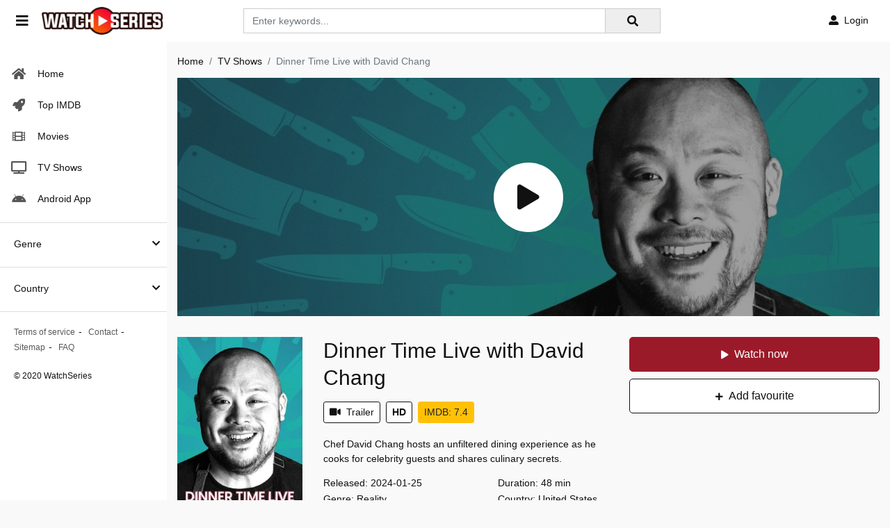

--- FILE ---
content_type: text/html; charset=utf-8
request_url: https://www.google.com/recaptcha/api2/anchor?ar=1&k=6LfY9-4nAAAAAF1XAEEvsum_JdIVnZ-c1VnK2Qz3&co=aHR0cHM6Ly93YXRjaHNlcmllcy5wZTo0NDM.&hl=en&v=PoyoqOPhxBO7pBk68S4YbpHZ&size=invisible&anchor-ms=20000&execute-ms=30000&cb=2jy9k6qtmcit
body_size: 48601
content:
<!DOCTYPE HTML><html dir="ltr" lang="en"><head><meta http-equiv="Content-Type" content="text/html; charset=UTF-8">
<meta http-equiv="X-UA-Compatible" content="IE=edge">
<title>reCAPTCHA</title>
<style type="text/css">
/* cyrillic-ext */
@font-face {
  font-family: 'Roboto';
  font-style: normal;
  font-weight: 400;
  font-stretch: 100%;
  src: url(//fonts.gstatic.com/s/roboto/v48/KFO7CnqEu92Fr1ME7kSn66aGLdTylUAMa3GUBHMdazTgWw.woff2) format('woff2');
  unicode-range: U+0460-052F, U+1C80-1C8A, U+20B4, U+2DE0-2DFF, U+A640-A69F, U+FE2E-FE2F;
}
/* cyrillic */
@font-face {
  font-family: 'Roboto';
  font-style: normal;
  font-weight: 400;
  font-stretch: 100%;
  src: url(//fonts.gstatic.com/s/roboto/v48/KFO7CnqEu92Fr1ME7kSn66aGLdTylUAMa3iUBHMdazTgWw.woff2) format('woff2');
  unicode-range: U+0301, U+0400-045F, U+0490-0491, U+04B0-04B1, U+2116;
}
/* greek-ext */
@font-face {
  font-family: 'Roboto';
  font-style: normal;
  font-weight: 400;
  font-stretch: 100%;
  src: url(//fonts.gstatic.com/s/roboto/v48/KFO7CnqEu92Fr1ME7kSn66aGLdTylUAMa3CUBHMdazTgWw.woff2) format('woff2');
  unicode-range: U+1F00-1FFF;
}
/* greek */
@font-face {
  font-family: 'Roboto';
  font-style: normal;
  font-weight: 400;
  font-stretch: 100%;
  src: url(//fonts.gstatic.com/s/roboto/v48/KFO7CnqEu92Fr1ME7kSn66aGLdTylUAMa3-UBHMdazTgWw.woff2) format('woff2');
  unicode-range: U+0370-0377, U+037A-037F, U+0384-038A, U+038C, U+038E-03A1, U+03A3-03FF;
}
/* math */
@font-face {
  font-family: 'Roboto';
  font-style: normal;
  font-weight: 400;
  font-stretch: 100%;
  src: url(//fonts.gstatic.com/s/roboto/v48/KFO7CnqEu92Fr1ME7kSn66aGLdTylUAMawCUBHMdazTgWw.woff2) format('woff2');
  unicode-range: U+0302-0303, U+0305, U+0307-0308, U+0310, U+0312, U+0315, U+031A, U+0326-0327, U+032C, U+032F-0330, U+0332-0333, U+0338, U+033A, U+0346, U+034D, U+0391-03A1, U+03A3-03A9, U+03B1-03C9, U+03D1, U+03D5-03D6, U+03F0-03F1, U+03F4-03F5, U+2016-2017, U+2034-2038, U+203C, U+2040, U+2043, U+2047, U+2050, U+2057, U+205F, U+2070-2071, U+2074-208E, U+2090-209C, U+20D0-20DC, U+20E1, U+20E5-20EF, U+2100-2112, U+2114-2115, U+2117-2121, U+2123-214F, U+2190, U+2192, U+2194-21AE, U+21B0-21E5, U+21F1-21F2, U+21F4-2211, U+2213-2214, U+2216-22FF, U+2308-230B, U+2310, U+2319, U+231C-2321, U+2336-237A, U+237C, U+2395, U+239B-23B7, U+23D0, U+23DC-23E1, U+2474-2475, U+25AF, U+25B3, U+25B7, U+25BD, U+25C1, U+25CA, U+25CC, U+25FB, U+266D-266F, U+27C0-27FF, U+2900-2AFF, U+2B0E-2B11, U+2B30-2B4C, U+2BFE, U+3030, U+FF5B, U+FF5D, U+1D400-1D7FF, U+1EE00-1EEFF;
}
/* symbols */
@font-face {
  font-family: 'Roboto';
  font-style: normal;
  font-weight: 400;
  font-stretch: 100%;
  src: url(//fonts.gstatic.com/s/roboto/v48/KFO7CnqEu92Fr1ME7kSn66aGLdTylUAMaxKUBHMdazTgWw.woff2) format('woff2');
  unicode-range: U+0001-000C, U+000E-001F, U+007F-009F, U+20DD-20E0, U+20E2-20E4, U+2150-218F, U+2190, U+2192, U+2194-2199, U+21AF, U+21E6-21F0, U+21F3, U+2218-2219, U+2299, U+22C4-22C6, U+2300-243F, U+2440-244A, U+2460-24FF, U+25A0-27BF, U+2800-28FF, U+2921-2922, U+2981, U+29BF, U+29EB, U+2B00-2BFF, U+4DC0-4DFF, U+FFF9-FFFB, U+10140-1018E, U+10190-1019C, U+101A0, U+101D0-101FD, U+102E0-102FB, U+10E60-10E7E, U+1D2C0-1D2D3, U+1D2E0-1D37F, U+1F000-1F0FF, U+1F100-1F1AD, U+1F1E6-1F1FF, U+1F30D-1F30F, U+1F315, U+1F31C, U+1F31E, U+1F320-1F32C, U+1F336, U+1F378, U+1F37D, U+1F382, U+1F393-1F39F, U+1F3A7-1F3A8, U+1F3AC-1F3AF, U+1F3C2, U+1F3C4-1F3C6, U+1F3CA-1F3CE, U+1F3D4-1F3E0, U+1F3ED, U+1F3F1-1F3F3, U+1F3F5-1F3F7, U+1F408, U+1F415, U+1F41F, U+1F426, U+1F43F, U+1F441-1F442, U+1F444, U+1F446-1F449, U+1F44C-1F44E, U+1F453, U+1F46A, U+1F47D, U+1F4A3, U+1F4B0, U+1F4B3, U+1F4B9, U+1F4BB, U+1F4BF, U+1F4C8-1F4CB, U+1F4D6, U+1F4DA, U+1F4DF, U+1F4E3-1F4E6, U+1F4EA-1F4ED, U+1F4F7, U+1F4F9-1F4FB, U+1F4FD-1F4FE, U+1F503, U+1F507-1F50B, U+1F50D, U+1F512-1F513, U+1F53E-1F54A, U+1F54F-1F5FA, U+1F610, U+1F650-1F67F, U+1F687, U+1F68D, U+1F691, U+1F694, U+1F698, U+1F6AD, U+1F6B2, U+1F6B9-1F6BA, U+1F6BC, U+1F6C6-1F6CF, U+1F6D3-1F6D7, U+1F6E0-1F6EA, U+1F6F0-1F6F3, U+1F6F7-1F6FC, U+1F700-1F7FF, U+1F800-1F80B, U+1F810-1F847, U+1F850-1F859, U+1F860-1F887, U+1F890-1F8AD, U+1F8B0-1F8BB, U+1F8C0-1F8C1, U+1F900-1F90B, U+1F93B, U+1F946, U+1F984, U+1F996, U+1F9E9, U+1FA00-1FA6F, U+1FA70-1FA7C, U+1FA80-1FA89, U+1FA8F-1FAC6, U+1FACE-1FADC, U+1FADF-1FAE9, U+1FAF0-1FAF8, U+1FB00-1FBFF;
}
/* vietnamese */
@font-face {
  font-family: 'Roboto';
  font-style: normal;
  font-weight: 400;
  font-stretch: 100%;
  src: url(//fonts.gstatic.com/s/roboto/v48/KFO7CnqEu92Fr1ME7kSn66aGLdTylUAMa3OUBHMdazTgWw.woff2) format('woff2');
  unicode-range: U+0102-0103, U+0110-0111, U+0128-0129, U+0168-0169, U+01A0-01A1, U+01AF-01B0, U+0300-0301, U+0303-0304, U+0308-0309, U+0323, U+0329, U+1EA0-1EF9, U+20AB;
}
/* latin-ext */
@font-face {
  font-family: 'Roboto';
  font-style: normal;
  font-weight: 400;
  font-stretch: 100%;
  src: url(//fonts.gstatic.com/s/roboto/v48/KFO7CnqEu92Fr1ME7kSn66aGLdTylUAMa3KUBHMdazTgWw.woff2) format('woff2');
  unicode-range: U+0100-02BA, U+02BD-02C5, U+02C7-02CC, U+02CE-02D7, U+02DD-02FF, U+0304, U+0308, U+0329, U+1D00-1DBF, U+1E00-1E9F, U+1EF2-1EFF, U+2020, U+20A0-20AB, U+20AD-20C0, U+2113, U+2C60-2C7F, U+A720-A7FF;
}
/* latin */
@font-face {
  font-family: 'Roboto';
  font-style: normal;
  font-weight: 400;
  font-stretch: 100%;
  src: url(//fonts.gstatic.com/s/roboto/v48/KFO7CnqEu92Fr1ME7kSn66aGLdTylUAMa3yUBHMdazQ.woff2) format('woff2');
  unicode-range: U+0000-00FF, U+0131, U+0152-0153, U+02BB-02BC, U+02C6, U+02DA, U+02DC, U+0304, U+0308, U+0329, U+2000-206F, U+20AC, U+2122, U+2191, U+2193, U+2212, U+2215, U+FEFF, U+FFFD;
}
/* cyrillic-ext */
@font-face {
  font-family: 'Roboto';
  font-style: normal;
  font-weight: 500;
  font-stretch: 100%;
  src: url(//fonts.gstatic.com/s/roboto/v48/KFO7CnqEu92Fr1ME7kSn66aGLdTylUAMa3GUBHMdazTgWw.woff2) format('woff2');
  unicode-range: U+0460-052F, U+1C80-1C8A, U+20B4, U+2DE0-2DFF, U+A640-A69F, U+FE2E-FE2F;
}
/* cyrillic */
@font-face {
  font-family: 'Roboto';
  font-style: normal;
  font-weight: 500;
  font-stretch: 100%;
  src: url(//fonts.gstatic.com/s/roboto/v48/KFO7CnqEu92Fr1ME7kSn66aGLdTylUAMa3iUBHMdazTgWw.woff2) format('woff2');
  unicode-range: U+0301, U+0400-045F, U+0490-0491, U+04B0-04B1, U+2116;
}
/* greek-ext */
@font-face {
  font-family: 'Roboto';
  font-style: normal;
  font-weight: 500;
  font-stretch: 100%;
  src: url(//fonts.gstatic.com/s/roboto/v48/KFO7CnqEu92Fr1ME7kSn66aGLdTylUAMa3CUBHMdazTgWw.woff2) format('woff2');
  unicode-range: U+1F00-1FFF;
}
/* greek */
@font-face {
  font-family: 'Roboto';
  font-style: normal;
  font-weight: 500;
  font-stretch: 100%;
  src: url(//fonts.gstatic.com/s/roboto/v48/KFO7CnqEu92Fr1ME7kSn66aGLdTylUAMa3-UBHMdazTgWw.woff2) format('woff2');
  unicode-range: U+0370-0377, U+037A-037F, U+0384-038A, U+038C, U+038E-03A1, U+03A3-03FF;
}
/* math */
@font-face {
  font-family: 'Roboto';
  font-style: normal;
  font-weight: 500;
  font-stretch: 100%;
  src: url(//fonts.gstatic.com/s/roboto/v48/KFO7CnqEu92Fr1ME7kSn66aGLdTylUAMawCUBHMdazTgWw.woff2) format('woff2');
  unicode-range: U+0302-0303, U+0305, U+0307-0308, U+0310, U+0312, U+0315, U+031A, U+0326-0327, U+032C, U+032F-0330, U+0332-0333, U+0338, U+033A, U+0346, U+034D, U+0391-03A1, U+03A3-03A9, U+03B1-03C9, U+03D1, U+03D5-03D6, U+03F0-03F1, U+03F4-03F5, U+2016-2017, U+2034-2038, U+203C, U+2040, U+2043, U+2047, U+2050, U+2057, U+205F, U+2070-2071, U+2074-208E, U+2090-209C, U+20D0-20DC, U+20E1, U+20E5-20EF, U+2100-2112, U+2114-2115, U+2117-2121, U+2123-214F, U+2190, U+2192, U+2194-21AE, U+21B0-21E5, U+21F1-21F2, U+21F4-2211, U+2213-2214, U+2216-22FF, U+2308-230B, U+2310, U+2319, U+231C-2321, U+2336-237A, U+237C, U+2395, U+239B-23B7, U+23D0, U+23DC-23E1, U+2474-2475, U+25AF, U+25B3, U+25B7, U+25BD, U+25C1, U+25CA, U+25CC, U+25FB, U+266D-266F, U+27C0-27FF, U+2900-2AFF, U+2B0E-2B11, U+2B30-2B4C, U+2BFE, U+3030, U+FF5B, U+FF5D, U+1D400-1D7FF, U+1EE00-1EEFF;
}
/* symbols */
@font-face {
  font-family: 'Roboto';
  font-style: normal;
  font-weight: 500;
  font-stretch: 100%;
  src: url(//fonts.gstatic.com/s/roboto/v48/KFO7CnqEu92Fr1ME7kSn66aGLdTylUAMaxKUBHMdazTgWw.woff2) format('woff2');
  unicode-range: U+0001-000C, U+000E-001F, U+007F-009F, U+20DD-20E0, U+20E2-20E4, U+2150-218F, U+2190, U+2192, U+2194-2199, U+21AF, U+21E6-21F0, U+21F3, U+2218-2219, U+2299, U+22C4-22C6, U+2300-243F, U+2440-244A, U+2460-24FF, U+25A0-27BF, U+2800-28FF, U+2921-2922, U+2981, U+29BF, U+29EB, U+2B00-2BFF, U+4DC0-4DFF, U+FFF9-FFFB, U+10140-1018E, U+10190-1019C, U+101A0, U+101D0-101FD, U+102E0-102FB, U+10E60-10E7E, U+1D2C0-1D2D3, U+1D2E0-1D37F, U+1F000-1F0FF, U+1F100-1F1AD, U+1F1E6-1F1FF, U+1F30D-1F30F, U+1F315, U+1F31C, U+1F31E, U+1F320-1F32C, U+1F336, U+1F378, U+1F37D, U+1F382, U+1F393-1F39F, U+1F3A7-1F3A8, U+1F3AC-1F3AF, U+1F3C2, U+1F3C4-1F3C6, U+1F3CA-1F3CE, U+1F3D4-1F3E0, U+1F3ED, U+1F3F1-1F3F3, U+1F3F5-1F3F7, U+1F408, U+1F415, U+1F41F, U+1F426, U+1F43F, U+1F441-1F442, U+1F444, U+1F446-1F449, U+1F44C-1F44E, U+1F453, U+1F46A, U+1F47D, U+1F4A3, U+1F4B0, U+1F4B3, U+1F4B9, U+1F4BB, U+1F4BF, U+1F4C8-1F4CB, U+1F4D6, U+1F4DA, U+1F4DF, U+1F4E3-1F4E6, U+1F4EA-1F4ED, U+1F4F7, U+1F4F9-1F4FB, U+1F4FD-1F4FE, U+1F503, U+1F507-1F50B, U+1F50D, U+1F512-1F513, U+1F53E-1F54A, U+1F54F-1F5FA, U+1F610, U+1F650-1F67F, U+1F687, U+1F68D, U+1F691, U+1F694, U+1F698, U+1F6AD, U+1F6B2, U+1F6B9-1F6BA, U+1F6BC, U+1F6C6-1F6CF, U+1F6D3-1F6D7, U+1F6E0-1F6EA, U+1F6F0-1F6F3, U+1F6F7-1F6FC, U+1F700-1F7FF, U+1F800-1F80B, U+1F810-1F847, U+1F850-1F859, U+1F860-1F887, U+1F890-1F8AD, U+1F8B0-1F8BB, U+1F8C0-1F8C1, U+1F900-1F90B, U+1F93B, U+1F946, U+1F984, U+1F996, U+1F9E9, U+1FA00-1FA6F, U+1FA70-1FA7C, U+1FA80-1FA89, U+1FA8F-1FAC6, U+1FACE-1FADC, U+1FADF-1FAE9, U+1FAF0-1FAF8, U+1FB00-1FBFF;
}
/* vietnamese */
@font-face {
  font-family: 'Roboto';
  font-style: normal;
  font-weight: 500;
  font-stretch: 100%;
  src: url(//fonts.gstatic.com/s/roboto/v48/KFO7CnqEu92Fr1ME7kSn66aGLdTylUAMa3OUBHMdazTgWw.woff2) format('woff2');
  unicode-range: U+0102-0103, U+0110-0111, U+0128-0129, U+0168-0169, U+01A0-01A1, U+01AF-01B0, U+0300-0301, U+0303-0304, U+0308-0309, U+0323, U+0329, U+1EA0-1EF9, U+20AB;
}
/* latin-ext */
@font-face {
  font-family: 'Roboto';
  font-style: normal;
  font-weight: 500;
  font-stretch: 100%;
  src: url(//fonts.gstatic.com/s/roboto/v48/KFO7CnqEu92Fr1ME7kSn66aGLdTylUAMa3KUBHMdazTgWw.woff2) format('woff2');
  unicode-range: U+0100-02BA, U+02BD-02C5, U+02C7-02CC, U+02CE-02D7, U+02DD-02FF, U+0304, U+0308, U+0329, U+1D00-1DBF, U+1E00-1E9F, U+1EF2-1EFF, U+2020, U+20A0-20AB, U+20AD-20C0, U+2113, U+2C60-2C7F, U+A720-A7FF;
}
/* latin */
@font-face {
  font-family: 'Roboto';
  font-style: normal;
  font-weight: 500;
  font-stretch: 100%;
  src: url(//fonts.gstatic.com/s/roboto/v48/KFO7CnqEu92Fr1ME7kSn66aGLdTylUAMa3yUBHMdazQ.woff2) format('woff2');
  unicode-range: U+0000-00FF, U+0131, U+0152-0153, U+02BB-02BC, U+02C6, U+02DA, U+02DC, U+0304, U+0308, U+0329, U+2000-206F, U+20AC, U+2122, U+2191, U+2193, U+2212, U+2215, U+FEFF, U+FFFD;
}
/* cyrillic-ext */
@font-face {
  font-family: 'Roboto';
  font-style: normal;
  font-weight: 900;
  font-stretch: 100%;
  src: url(//fonts.gstatic.com/s/roboto/v48/KFO7CnqEu92Fr1ME7kSn66aGLdTylUAMa3GUBHMdazTgWw.woff2) format('woff2');
  unicode-range: U+0460-052F, U+1C80-1C8A, U+20B4, U+2DE0-2DFF, U+A640-A69F, U+FE2E-FE2F;
}
/* cyrillic */
@font-face {
  font-family: 'Roboto';
  font-style: normal;
  font-weight: 900;
  font-stretch: 100%;
  src: url(//fonts.gstatic.com/s/roboto/v48/KFO7CnqEu92Fr1ME7kSn66aGLdTylUAMa3iUBHMdazTgWw.woff2) format('woff2');
  unicode-range: U+0301, U+0400-045F, U+0490-0491, U+04B0-04B1, U+2116;
}
/* greek-ext */
@font-face {
  font-family: 'Roboto';
  font-style: normal;
  font-weight: 900;
  font-stretch: 100%;
  src: url(//fonts.gstatic.com/s/roboto/v48/KFO7CnqEu92Fr1ME7kSn66aGLdTylUAMa3CUBHMdazTgWw.woff2) format('woff2');
  unicode-range: U+1F00-1FFF;
}
/* greek */
@font-face {
  font-family: 'Roboto';
  font-style: normal;
  font-weight: 900;
  font-stretch: 100%;
  src: url(//fonts.gstatic.com/s/roboto/v48/KFO7CnqEu92Fr1ME7kSn66aGLdTylUAMa3-UBHMdazTgWw.woff2) format('woff2');
  unicode-range: U+0370-0377, U+037A-037F, U+0384-038A, U+038C, U+038E-03A1, U+03A3-03FF;
}
/* math */
@font-face {
  font-family: 'Roboto';
  font-style: normal;
  font-weight: 900;
  font-stretch: 100%;
  src: url(//fonts.gstatic.com/s/roboto/v48/KFO7CnqEu92Fr1ME7kSn66aGLdTylUAMawCUBHMdazTgWw.woff2) format('woff2');
  unicode-range: U+0302-0303, U+0305, U+0307-0308, U+0310, U+0312, U+0315, U+031A, U+0326-0327, U+032C, U+032F-0330, U+0332-0333, U+0338, U+033A, U+0346, U+034D, U+0391-03A1, U+03A3-03A9, U+03B1-03C9, U+03D1, U+03D5-03D6, U+03F0-03F1, U+03F4-03F5, U+2016-2017, U+2034-2038, U+203C, U+2040, U+2043, U+2047, U+2050, U+2057, U+205F, U+2070-2071, U+2074-208E, U+2090-209C, U+20D0-20DC, U+20E1, U+20E5-20EF, U+2100-2112, U+2114-2115, U+2117-2121, U+2123-214F, U+2190, U+2192, U+2194-21AE, U+21B0-21E5, U+21F1-21F2, U+21F4-2211, U+2213-2214, U+2216-22FF, U+2308-230B, U+2310, U+2319, U+231C-2321, U+2336-237A, U+237C, U+2395, U+239B-23B7, U+23D0, U+23DC-23E1, U+2474-2475, U+25AF, U+25B3, U+25B7, U+25BD, U+25C1, U+25CA, U+25CC, U+25FB, U+266D-266F, U+27C0-27FF, U+2900-2AFF, U+2B0E-2B11, U+2B30-2B4C, U+2BFE, U+3030, U+FF5B, U+FF5D, U+1D400-1D7FF, U+1EE00-1EEFF;
}
/* symbols */
@font-face {
  font-family: 'Roboto';
  font-style: normal;
  font-weight: 900;
  font-stretch: 100%;
  src: url(//fonts.gstatic.com/s/roboto/v48/KFO7CnqEu92Fr1ME7kSn66aGLdTylUAMaxKUBHMdazTgWw.woff2) format('woff2');
  unicode-range: U+0001-000C, U+000E-001F, U+007F-009F, U+20DD-20E0, U+20E2-20E4, U+2150-218F, U+2190, U+2192, U+2194-2199, U+21AF, U+21E6-21F0, U+21F3, U+2218-2219, U+2299, U+22C4-22C6, U+2300-243F, U+2440-244A, U+2460-24FF, U+25A0-27BF, U+2800-28FF, U+2921-2922, U+2981, U+29BF, U+29EB, U+2B00-2BFF, U+4DC0-4DFF, U+FFF9-FFFB, U+10140-1018E, U+10190-1019C, U+101A0, U+101D0-101FD, U+102E0-102FB, U+10E60-10E7E, U+1D2C0-1D2D3, U+1D2E0-1D37F, U+1F000-1F0FF, U+1F100-1F1AD, U+1F1E6-1F1FF, U+1F30D-1F30F, U+1F315, U+1F31C, U+1F31E, U+1F320-1F32C, U+1F336, U+1F378, U+1F37D, U+1F382, U+1F393-1F39F, U+1F3A7-1F3A8, U+1F3AC-1F3AF, U+1F3C2, U+1F3C4-1F3C6, U+1F3CA-1F3CE, U+1F3D4-1F3E0, U+1F3ED, U+1F3F1-1F3F3, U+1F3F5-1F3F7, U+1F408, U+1F415, U+1F41F, U+1F426, U+1F43F, U+1F441-1F442, U+1F444, U+1F446-1F449, U+1F44C-1F44E, U+1F453, U+1F46A, U+1F47D, U+1F4A3, U+1F4B0, U+1F4B3, U+1F4B9, U+1F4BB, U+1F4BF, U+1F4C8-1F4CB, U+1F4D6, U+1F4DA, U+1F4DF, U+1F4E3-1F4E6, U+1F4EA-1F4ED, U+1F4F7, U+1F4F9-1F4FB, U+1F4FD-1F4FE, U+1F503, U+1F507-1F50B, U+1F50D, U+1F512-1F513, U+1F53E-1F54A, U+1F54F-1F5FA, U+1F610, U+1F650-1F67F, U+1F687, U+1F68D, U+1F691, U+1F694, U+1F698, U+1F6AD, U+1F6B2, U+1F6B9-1F6BA, U+1F6BC, U+1F6C6-1F6CF, U+1F6D3-1F6D7, U+1F6E0-1F6EA, U+1F6F0-1F6F3, U+1F6F7-1F6FC, U+1F700-1F7FF, U+1F800-1F80B, U+1F810-1F847, U+1F850-1F859, U+1F860-1F887, U+1F890-1F8AD, U+1F8B0-1F8BB, U+1F8C0-1F8C1, U+1F900-1F90B, U+1F93B, U+1F946, U+1F984, U+1F996, U+1F9E9, U+1FA00-1FA6F, U+1FA70-1FA7C, U+1FA80-1FA89, U+1FA8F-1FAC6, U+1FACE-1FADC, U+1FADF-1FAE9, U+1FAF0-1FAF8, U+1FB00-1FBFF;
}
/* vietnamese */
@font-face {
  font-family: 'Roboto';
  font-style: normal;
  font-weight: 900;
  font-stretch: 100%;
  src: url(//fonts.gstatic.com/s/roboto/v48/KFO7CnqEu92Fr1ME7kSn66aGLdTylUAMa3OUBHMdazTgWw.woff2) format('woff2');
  unicode-range: U+0102-0103, U+0110-0111, U+0128-0129, U+0168-0169, U+01A0-01A1, U+01AF-01B0, U+0300-0301, U+0303-0304, U+0308-0309, U+0323, U+0329, U+1EA0-1EF9, U+20AB;
}
/* latin-ext */
@font-face {
  font-family: 'Roboto';
  font-style: normal;
  font-weight: 900;
  font-stretch: 100%;
  src: url(//fonts.gstatic.com/s/roboto/v48/KFO7CnqEu92Fr1ME7kSn66aGLdTylUAMa3KUBHMdazTgWw.woff2) format('woff2');
  unicode-range: U+0100-02BA, U+02BD-02C5, U+02C7-02CC, U+02CE-02D7, U+02DD-02FF, U+0304, U+0308, U+0329, U+1D00-1DBF, U+1E00-1E9F, U+1EF2-1EFF, U+2020, U+20A0-20AB, U+20AD-20C0, U+2113, U+2C60-2C7F, U+A720-A7FF;
}
/* latin */
@font-face {
  font-family: 'Roboto';
  font-style: normal;
  font-weight: 900;
  font-stretch: 100%;
  src: url(//fonts.gstatic.com/s/roboto/v48/KFO7CnqEu92Fr1ME7kSn66aGLdTylUAMa3yUBHMdazQ.woff2) format('woff2');
  unicode-range: U+0000-00FF, U+0131, U+0152-0153, U+02BB-02BC, U+02C6, U+02DA, U+02DC, U+0304, U+0308, U+0329, U+2000-206F, U+20AC, U+2122, U+2191, U+2193, U+2212, U+2215, U+FEFF, U+FFFD;
}

</style>
<link rel="stylesheet" type="text/css" href="https://www.gstatic.com/recaptcha/releases/PoyoqOPhxBO7pBk68S4YbpHZ/styles__ltr.css">
<script nonce="JM-nvknh7JkhjfNnEVq9EQ" type="text/javascript">window['__recaptcha_api'] = 'https://www.google.com/recaptcha/api2/';</script>
<script type="text/javascript" src="https://www.gstatic.com/recaptcha/releases/PoyoqOPhxBO7pBk68S4YbpHZ/recaptcha__en.js" nonce="JM-nvknh7JkhjfNnEVq9EQ">
      
    </script></head>
<body><div id="rc-anchor-alert" class="rc-anchor-alert"></div>
<input type="hidden" id="recaptcha-token" value="[base64]">
<script type="text/javascript" nonce="JM-nvknh7JkhjfNnEVq9EQ">
      recaptcha.anchor.Main.init("[\x22ainput\x22,[\x22bgdata\x22,\x22\x22,\[base64]/[base64]/[base64]/KE4oMTI0LHYsdi5HKSxMWihsLHYpKTpOKDEyNCx2LGwpLFYpLHYpLFQpKSxGKDE3MSx2KX0scjc9ZnVuY3Rpb24obCl7cmV0dXJuIGx9LEM9ZnVuY3Rpb24obCxWLHYpe04odixsLFYpLFZbYWtdPTI3OTZ9LG49ZnVuY3Rpb24obCxWKXtWLlg9KChWLlg/[base64]/[base64]/[base64]/[base64]/[base64]/[base64]/[base64]/[base64]/[base64]/[base64]/[base64]\\u003d\x22,\[base64]\x22,\[base64]/w6IVYsOcQ8OmMALDr8KXd0I3wpDCunJMPMO7w7bCm8Odw6vDrsK0w7pew6QMwrBZw7d0w4LCiHBwwqJWIhjCv8OVZMOowpliw5XDqDZAw6tfw6nDjUrDrTTCucKpwotUHMO1JsKfITLCtMKaZsKww6Flw7fCjw9iwog9NmnDnzhkw4w0LgZNZUXCrcK/wqvDjcODcBdJwoLCpnUvVMO9IRNEw49SwrHCj07CnnjDsUzCnMOnwosEw5BrwqHCgMOoR8OIdDbCl8K4wqYjw5JWw7dlw7VRw4QZwqRaw5QHP0JXw4EcG2UqXS/[base64]/DtlNLwqXDiW53TsKCwoNWwp7Ctz/[base64]/DhMOhEytDw53Ckm9SwrgWVsK2OsOEWhh2woFdcsK9JnQTwpc0wp3DjcKNIMO4czvCvxTCmVvDvXTDkcO0w6vDv8OVwpxIB8OXLShDaHQzAgnCqXvCmSHCrUjDi3AjEMKmEMK5wqrCmxPDhWzDl8KTSzTDlsKlLsO/worDisKyRMO5HcKjw7kFMUw9w5fDmnTCjMKlw7DCnRnCpnbDshVYw6HCjcOfwpAZXMKkw7fCvTrDvsOJPiTDtMOPwrQacCNRH8KRZGZIw6B4XcOUwo/CpMKzAcKgw6rDpcK/[base64]/[base64]/CtXpqesK/wp/DgsOUwpkEwp5CVcOnw5R8G8K8asO0wpzDrBskwofCgcOyTMKAwqNFOF8ywrZFw7fCscOfwrTCvlLClsO9YAbDrMOywpXDqEwIwpVYw6hjDcKmw7gNwqXCqRs5Rxcbwo7DhRnCmX0Aw4I9wqbDssK/CMKEwrQrw5ZCb8Ojw45JwqYQw6rCl1XCjcKkwoZcCgRWw59IHALDlFDDkVZYChhmw6ATFmBDw5FnLsOmLsKwwqjDtXHDhcK8wpnCmcK2w6Z6bA/Ck0UtwocxJcKcwqPCl3ZbK37Cn8KeH8OOMBYBw4/CtxXChWhZwodsw7DCgcO9WQQqPHpAMcOfcMO8K8K6w5vDgcKewowhwoFcSlbCi8KbFw4Jw6HDrsOXTncgQcKkHlDCrE8Kw7EmK8Oew5Anwrh0J1hsEVwewrcMacKxwqvDqwc/VDrCgsKKXkbCtsOGw7xiHTxFMl7DqWzCgMKqw6/DosKiN8Ofw4Mgw7fCk8K4A8OdXMO9K3tCw41WFMO/wrhHw5XCqH7CnsK9FcK+wonCv0rDmEzCrsKlYlJ2wpA3Wx/CmXzDszXCocKbLiRBwozDinXCn8Ohw6DDo8KvJQ0fVcOswrDCuQ7DhMKnCVd0w5AMwqfDm3XDjSpKIsOcw4/CscOPMGHDn8K0fxvDgMOldgvChMOqVlHCskU6HsKibMO9wrPCtMKCwoTChF/[base64]/ChMOkVcOxwq7DsCZfwoFUFTnDkcOoA8OFHcKsIMKnw7jClitzw4PCp8KSwpJhwonCu23DscK0SMOaw413wqjCuQHCt29xTzHCjMKpw5UTfVHCmzjClsK/fBrDkSgoYivCqwbChsOUw4w2HztZU8Kqw57CrXABwrfClsK5wqw/wq57w4FXwrwXHMK8wp/[base64]/DujrDoMO8w6bDhGwRw43DncKywpHDvVnCusKTw4PDjMKJd8KTYB4/HsKBaHVcPHINw5tjw6jCsgLCg1DDs8O5Nl3DizrCk8OGCMKEw5bCksOww6FIw4PDvk7DrkgyUWs1wqTDkQLDrMONw5nDtMKmMsO+wr02FhxAwrkpBgFwVDoHD8OzZBXDo8KKNRcgwqROw6bDi8KeQsK0QTjCkxZuw6MTKkbCsXpCbsOawrLCkF/[base64]/BsOfERfDo8OMwoxKDVfCikTDiinCh8OpM8KHNsKTw6vDssObw7gkD0dzwozCucOaI8OaLh8vw6scw6jDpwU/w73DncK/[base64]/Dni7Dmmc8wrvDksOjw7s7w6rCl1A1HMOWTkUFwrt5DMKGcALCoMK1PxHCoHJiwpxgV8O6PcK1w7w/K8KiXXvCmkRVw6AqwpJxUxZDUsK+ZMKdwpZIJcK9Q8OkRkQrwqTDmTHDjMKRwqB4LWMxSR0Aw77DvMOdw6XCsMOkXE7DhU9WLsKkw5wMI8O0w6/CiUo2w5zDqsORBzBgw7YDCsKsAMKjwrRsKELDqWhuQcOUJFHCpcKwB8KGH0TDkGnDk8OYeBQPw51dwrbDlwnCrT7CthjCgMO+wqXCscKbHsOZw4ptEsO/w64uwqtOY8OoDWvCuzsgwqfCu8KuwrDDt2XCowvCllNZbcOuPcKXVBTCkMO6wpRywrwmRW3Dii7CpsKjwqnCr8Kcwr3CvMK9wqzCnHzDr2EZBRjDph9Qw4jDjcO/BWcqMS10w53ChcO6w783T8OUXMOpSE4hwpTCqcO8wr7Cl8KHbznCg8Osw6Alw7rCsCNhUMKDw6Y9WjvDjcKxTsOPeA3DnFUMSltBUcObYcKewqUGCMOLwpjCngA8w4nCoMOVw47DtMKrwpfCjsKhccKydMO/w4FSUcK0w4VJOMOBw5nCpsKZaMO2woxaBcKWwpR/wrbCocKiLsOkInfDu1otSsOYw68Uwr15w5dzw7hNw6HCpnN8XMKvLMO7wqsjwrDDp8OTCMKyax3Dr8KPwozCpcKnwrlhJcKLw7bCv0gAAMKLwp0mVGFRcMOewplfFRVgw40owoAxw53DrMK0wpVmw65kw7LCoydZWMK8w7vCl8KDw5bDuiLCpMKHbWQmw4M/GsKKw4VCK3PCv3XCu1opw6XDogDDkwzCjsKmbMOUwrhTwoLCr0rCmm/DlsO/FADCvsK0RcKSw6rDrEhHfFrCi8ORUn7Cokdhw6nDu8K1UnrDusKdwowYwpsMPMK7CsKUeW7CjWHCizoDw5heYSvCuMK8w7nCpMOFwqLCqsOYw70rwoAiwqLChMKqw47DhcOqw4Ijw5PCqEjCmTdXworDrcK1wqLCmsOUwq/Dk8OoEmPCucKfQmU+BsKqF8KiIxfCisKnw6xdw7PCgcOJwrfDujJcbsKjBsK5w7bCg8KMKzHClANdw6PDk8KhwrbCkMOTwpN+w64ewp7Dj8Ouw6HDjsKCHMKKQCLDssKDJMKkaWjDs8KVO1jCs8OlSXXCn8K2a8OpasOLwolew74Sw7lJwq3DvB/CtsOgesKWw7nDlifDjAY+Ik/[base64]/[base64]/wrEWLMOSE8KJXGlawpcnAsOyw6nDlAnCv8KSRTsIMzcbw6jChTFXwrPDqkRXRcOnwpBwUsOQw4vDplLDs8OxwqjDtV5FGS7DpcKeHkXDrUpgIX3DqMKowoPDncOJw7fCuj/CssKDKlvCmsK6wosIw4XDk2Jlw6sDBMKvOsOiwqHDucO4eFo5w6bDmA4ZRhZ6b8Kyw4VSKcO5w7zCnEjDrz9ve8OsBQPDr8O/[base64]/w7PDtcK4KzYUw5DCl8OOw4YiLcKjw7DDuXMPw7TDiStvwpLDmDogwpNhHcKgwpI+w6xDbcOKbUjCug9oWcKEwqzCpMKTw63CjMKzwrZFSBTDn8OKwr/CvWhSVMOfwrV7b8O0woVQUsKdwoHDqTRUwp52worCunxPLsOZw67DtcOkIsOKwq/DusKsLcOHwrbCs3Jxc2BfW3PCqsKow5lHPMOpKkdVw6rDgUXDvQ/DilQJccKSw64TRcKqwowzw6rDi8O0N3jDhMKbeWHCmGTCkMOGKsOlw4zCimkIwojCmcOQw5zDnMKuwqTCsn45B8OQGEsxw5LDpsK8wrrDj8OTwoPCssKrwpYqw5hoD8Kvw6bCiAwOHFwdw5YYU8KawoPCgMKvw6x/wqPCqsOPb8OswqnCncOCDVbDgcKDwoMaw60ww4JGeS0ewo9dYHcCPcKuSWDDr1o4CE4Pw5rDr8OkcsO5dMKNw6cKw6Zqw63DvcKUwq/CrcKCDybDshDDnS9OZTjCuMO4wrkbFTYQw7HCr0F5wofDlcKqIsO2w7kQw4lUwqFSwpl5wr3DkhjCgn3CkkzDgh3DrDBZDsKeOsKVfhjCsyPDv10qJsKUwrHCv8KBw70NYcK5NcOTw7/ClMKJLG3DlsO+wrQ5wr1sw5/CvsOFR0rCr8KEWcOzw5DCtMKJwqZawrgEWi3CmsKxJnPCqCbDslMXchsvX8O2wrbCmnFWa3fDg8O2UsOnesOEPgAccx89EAfCokDDqcKSworDn8KOwrt9w5nDqBjCpAnCtCDCscKdw4/DjsOvw6BpwrwIHhBcQFVbw5rDqE3Dlz/CiALClMKSJjxMXFctwqc5wrAQfMKaw4Q6QkTCl8O7w6vClMKSR8O3QsKow4HCtcKywrzDnRHDi8KMw5jDrsKGWHMIwojDtcOrwr3Dh3dVwrPDrMOAwoLCryMJw6UqIcKodAHCocK6w5kfRMO4OkPDoXFiJ0xxQ8KNw5pFHlPDiHDChnhvOEpJSi/DpsOhwoPCuy3CmyQscyRxwrh8FFkbwpbCsMKNwo1tw7Bww5TDlcOgwqU+w4MXwqHDiTXCiT7ChMK2wrbDpSDDj2fDkMOBwq4ywqtdwpN7JcOJw5fDjBYIfcKCwpUEVcOPAcOtVMKLWSNXCcKNJMOCMFMKDFVww4Quw6PDrXgfQcK/HAYrw6JvJHTDvQDDjsOWwqAxw7rCkMO0woDDm1rDhEA3wrYrYMOtw65kw5XDvMO9O8Klw7rCkTwpwrUyEMKVw4kCZH01w47DhMKERsOpwoIdBADDgMO8QMKZw73CjsOLw793I8Ozwo3Ck8O/bsKiWyrDnMOdwpHDuCLDjRzCnsKawoPCgcKuX8OkwpbDmsOadk3Dq2/DkQHCmsOtw5pLw4LDijJ+w7ppwphqGcK5wpTCjy3Dt8KMPMKaERFZDcKWIgXCgMKSShBBEsKyN8KSw6ZAwo/CsRQ8H8OXwrIJaSHDi8KMw7XDgsKZwodxw6jCk2AvQMOzw7kwe2zDuMK9HcK7wrXDlcK+UsOBScOAwqdgcjE9wp/[base64]/DmsO1wrt0D8OGaCVYchUnw6vCt0XDm8OQUcOPwokvw70kw6hadGzCmRZ7eDBuJVTChiDDgcORwr8WwrLCicOMScK1w50kwo/[base64]/CmcOXw4PCisOGccKkw7HDi0jCsDvDsMOPb8KuNsKOLglqw6DDkXbDr8OJSMObR8K3BgB0bMORHcOtVE3DvQ9ABMKcw6XDs8OUw53Cg3FGw44tw6otw7NdwrzCrRrDnDcpw7PDoR/CjcOaZxY8w6kFw6IHwocnMcKXw6MbMcKwwqvCgMKQHsKOKCkZw4zCl8KcBD5dG33CiMOow5fCjRjDrEfCqsOAPzbCjMO0w4XCrEg4VsOKwqINEmg1XMOjwpjDrTDDh3ELwqBIesOGYglMwqnDksKPSl0caQzDtMK2KWfDjwLCusKYTsO4A2FpwoBLBcKZwq/Dr2xQB8O+ZMKKFmjDosOmwrpEwpTDmXXDjMOZwpgZSnMAwpbCtcOvwoR0w5VvHcOySyZ0wqXDocKKIm3DmwDCmSxyY8ODwoVaPsOEcE9xw7XDoDptDsKXeMOewrXDs8KWE8KYwoDDr2TCgsOmI0EGeBcYWETCgCHDtcKmM8KQQMORbn7CoH4rMQJ/R8KBw4c1w7PDuFc2B1JCOMOdwr0dRmROERVsw4sJwrEsMHFvDcK1w7ZvwogaelFMIm1YIzrCssKPP2VRwozCg8K1bcKiA0PDjSXDvAs6ayTDosKOdsOITMOCwo3Ds1zCjjxkw5/DkQ3Cm8Kkw6kYC8OFw4lgwowbwp/Ct8OOw4fDjcKLOcOMPy0lHsKSH3hYf8Omw4LCiSvCt8Okw6LCo8OdF2fChRwZA8OEDxjDhMOHNsO9HSDCmMOrBsOBOcKZw6TCvxoDw58uwpTDlcO2wrdfTSzDp8Obw44DLhBLw7lqMsOEOk7Dk8ODQhhLwp7Col48BcOaPkfCiMONwo/CuRLCsVTCgsOWw5LCg3YiZcKxQWDCn0zDtMOuw417wpXDusKFwoUZTizDiiIQw70zT8KjN1UuVcOowpV+UsKswqfDhsO+bG7CoMKawpzDpDLDj8OHw6TDs8KZw54WwrBvWmVrw63CuFV8c8K/w7rCrsKwScOgw4/DgMKswqp+T086C8KZO8KEwq1NPsKMHMOMD8OQw6HCrETCoFDDvcKKwrjCusKhwqFgTMOewpTDj3stGzvCqwQ/wr8Vwo8/wqDCrgDCtMOFw63DvkwRwoLCn8OuPw/DjsOIw55ww6jCqmVMwoQ0wpo7w7cywozDqsOXDcOuwqoxw4RRRMK/WMOobyvCiVvDtsOxd8K+ScKwwpFxw5JuCsOtw6MMwrxpw7gGKsKlw7fCmMOcV14Nw6MWw7zDgMODH8Obw5TCu8K1wrNOworDscK+w7HDj8OyCQQEw7p9w5VdIzZ+wr9af8KIYcO7woxjw4p0wq/DrMOTwoN9F8OJwp3CqMOOYlzDjcKyEylWw5UcK1nCpcKtVsORwrXCpsKXw47Dpnsjwp7CnsO+wrARw63CiQDCqcO+wpDCjsKxwqE9IRvCmzNpZMOCA8KoTMKoL8OWS8O0w4JLXyDDkMKXWMOTdBBvBcKxw6cWw63Cp8KQwoA/w4jCrMOmw7HDjG5TTT8WazJFGm7DmMOMw4PCjsOzayoADhnDk8KCD0Jow4pabFlAw5oHXTpXLsKnwr/Crw8QVsODQMOgV8K5w7hgw6vDkDV7w4rDicOhR8KqPsK7Z8OPwpYVARzCkmXCjMKXSsOXJyvDv0xuBBl6w5AMw63DlMKRw4lWd8Oywopaw7PCmwJLwqbDtgjDncOVPy1dwrhkKWRQw5TCo1rDlcOEBcKSSWkHccOKw7nCs0DCnsK8dsKgwobCmFzDh3g/[base64]/N8KwRyrCuRI8c3rCl8O4KmDCmBfDpMK0wofDuMOTw68SSmXCom/[base64]/w6IJw6Aow6TCvsOrMwhmVA7DmnFTB8OWJ8O+T3nCksO5cVtew5PDksO/w7HCnHXDtcKXVRo0wqxTw5nCgFbDtMK4w7fDvsK6wrLCu8KDw6x1ScKiW2BywpgfD0xsw5Fnwq/CpsOBw6U3CcKwLsOCA8KWTkbChVTDsgIiw5PCrsOMYwg2cWrDmzMtL1nCo8KnQWnCrTjDmnbCmEIDw5l7Xz/CjcOxWMKDw5PCv8Kow5vCgxMuKsKrYg7DrMK6w63CmiHCmSPCl8Oyf8OeZsKyw7kfwo/[base64]/[base64]/Sw8EwosSwr49w5dzwoLDslLCplDCpThvwp3DnXQtw4VpXmRdw6fCjDvDuMKGLj9dOU7Ds0bCn8KRHgjCtMOEw5x0DR0kwrIEXsK7EcKswotgw6kwU8OtbsKAwo8AwrPCvlDCvcKgwo0aasKaw5hrSj/CjklGNMOTV8OJCMOZWcKHamXDtBvDkVfDqnzDoizDhsOKw5BWwploworDmsKlw4XCiyxBw6A3X8Kywp7CicOqwpDCjQkTUMKsYMKrw78YKyzDgcOmwqxME8KeQcK0PE/DgMO4w4lAShNQQRPCrhvDisKSJjTDuFBZw7bCqgXCjCLDjcKrUXzDmF3CvMOnVmwdwod8w7NAYMOLWwFSw77CmmLCgMKoHH3CunDCkxhZwo/Dj2bClcObwrjCrR5vS8K1S8KPw5dqDsKcw40bT8KzwoDCph9dNiAjKmTDmTZnwqEwaQUQXl0Uw5EswrnDixxoAcOuSgTCny/Cq3fDkcKgV8Kvw7pzUwUUwpk6BlsdVMKhXilvw4/DmxR4w69dc8KSbCsIF8KQw6DDpsO8w4/[base64]/Cqw8zL3Exw6TCgMOJbcOiw593wqliwpxYw5xuKsKKw5bDmcOPdD/DgMOpwqfCmsOHPADCuMKDw7DDp2zCiFPCvsOlYSl4XcKtwpEbw5LCswfCgsOlUsK1DC7DsE3CncKzNcOid08pw6UMUsOYwpADVsOfLRQawqjCm8OnwoFbwo4aZXPDo1Ipwp3DgMKew7PDlcKAwq94LzzCs8KyI1sjwqjDo8KVLAoQNsOmwpHCjxTDksOnBGkIwq/ChcKmIMK0Sk7CgsObw6rDnsK8w47DlFtzwr1adA11w6tbSA0WLHPDrcOBO2HDqmvCv0/CnsO7BFnCk8KFMCrCgW/CqldjD8OBwofCjmjDpnA/AGPDsiPDm8K6wqElKmgGS8OTZcOUwrzDvMOCejzDqjXChMO3aMKEw43Dt8KBfzfDnyHDhFwvwojDscOiEcOdfS59UE3CpMKqAMOGdsKRI1zDssKOCsKCbQnDmxnCs8O/MsK2woRPwq3CrMKOw4jDtA9JN2fDkjQVwrfCp8O9Z8Klw5fCsA3Cu8KDwpzDtcKLHxnCgcO0Kmg9w7cLW0/CvcOCwr7DoMOzFgB3w74mworCnnF6w51uZ0TCjQB0w4DDmnLDrDTDncKTbT3Dm8OkwqDCiMK/w68RQC0Rw6AFE8O2csOUH3PCm8K9wq7Ci8OVBMORwqcNUsOKwqXCi8Osw7UqKcKGW8OdfRDCvsKNwpU8wo9RwqfDi0fCssOswrPCoi7DlcK0woDDpsKxeMO6a2oUwqzCmCoBLcOTw47DjcOfwrfDvcKsf8KUw7LDh8KUMsOjwo/Dj8K3w6fDpX4bK1Asw6PClkbCj3YEwrIALyp1woE9RMOlw6MHwqPDgMKyD8KGJSVkYVPDuMO1DTkGTMKUwqdtPsOYw5PCikc3Q8K1G8Oqw7jDjkfDvcOLw5p/K8Ouw7LDgDxYwqLCtsOiwrkXDQ9FccO4WQDCnBADwrAkwqrCjhbCg0fDgMK/w4wTwpHDpWvChcK1w7rDhTnDjcKlMMOtw4cMAmvCp8KwFRs7wrxlw6zCtMKqw6HCpsOeQsKUwqRyOhTDv8O4aMKEYsONdsO2woHCngfCjsOfw4vCgUxoGAkBw5oKSVTCqcO0OSpJG3Juw5J1w4jDlcOidTvCs8OeMkLCucOrw6fCp0rCiMKlZMKeVcKlwqhJwrkkw5/[base64]/DkwfDmT4zUMKhw6gnw453acOywrMxOsKPw6LCm3ZnITfDqi4sSHV+w5nConHCncOpw47DvVRqBMKFSyzCpXrDrVXDqCnDoS/DicKOw6rDvDxkwoA7McOCwqvCgn3ChMKEWMObw6DDtQIXbgjDq8O/wqzDtWchHGnCpsKkV8K+w590wqXCoMKPZE7Cr0LDtB7CucKUwoHDvkBHC8ORdsOMP8KDw4p+w4TChjbDicK+w5ACL8OreMKkU8OXAcKlw6RbwrtXwpdeecOZwo7DvcKsw6xWwpzDm8O4wr1RwoxAwpAmw4zDoEJ4w4QQw4rCs8KVwofCkDfCrAHCjybDhwPDkMO2wp/[base64]/CqGlHEzc4J3jCow1/[base64]/DhCPCgQPCrh5ww7B/NcKNVcOpwpbCriHCocORw7R+Y8Kywp3CncKyRT8VwofDmW7CusKKwqFxw7U3H8KeIMKMAcORRwMhwoQ/LMK8wrbCqGbClkVewrvCqMO8McOWw4oCfsKbQRQJwr9Mwr45W8KAAsK0YcOIQ11jwqzCo8OhHlUKJn16HDADNDXDglMpJMOlfsONwqLDrcOHagZjeMOjADwZe8KKw4DDtyZXwpR6exXCtH9xaU/DgsOVw4DDusKAAgnCp1VSJwDCn3jDgMK1I1DCi08kwqLCnMKZw5/[base64]/[base64]/[base64]/Dp3TCjX9vN18OK8OGw61fD8KtGXHDvsOtwrfDscKqHsOzYMKiwojDgiDCn8ORa2xdw5fDsD3Dk8KaEsOIAcO+w6zDpMKkKMKUw73Cv8K5b8OQw7/Ch8KRwpfCtsOqfDEaw7rDuRjDncKcw6FYL8KOwpdPOsOSAMOEWgLCvMOzOMOQe8OrwpwyTMKKwpTDj2klwpQ1P2w3TsKveQ7CjmUMIcKeSsOMw7jDgwrDgVjDp2JDw5bCvHlvwpfCsB5cADXDgsOWw7kUw4VBKRnCrDF3wr/CqiUPLHnChMOewqfDtxl3S8K8w4Ixw5nCk8K7wrXDmsOdYsKzw7wTfcKpTMKGbsOaGHQvwo3CmMKnKcKPdjpaSMOSMC/Dr8OPw5EjfhfDlFLCjRTDvMO8wpPDnQLCoQTCgcOjwokBw451wpU/w6/CusKGwo/CmR1Yw5ZzUWvCg8KJwqprH1xDeDVJZDzDvMKSTnMYDQETasOxKsKPPcKtRkzCpMO7cVPDrcKhBcOAwp3Doh4qBDkqw7ssYcOzw6/[base64]/CtMOkFws+wo/DrDgNbUEqXG4ZbTDDhT5Lw58cw6htccKFw4pYVMOCGMKNwrdiw5wHQhJ7w4jDgW5Yw6dPGcONw7s0wqrDp3DCmG4MV8OawoFXwp5yA8Kgw7rCiHPDrhTDpsKgw5rDmWtnQjB8wonDqCQ7w6jChAzCqE7CsmcjwqBSXcK1w4U9wrNQw6McNsK/w5XDnsK+w5pCfmzDt8OeBBUgL8KGScOiDB3DhsKhJ8KBJgx0O8Kye3zChMKHw5/Dg8K3dinDk8O+wpbDnsK3BiA7wrHDuXLCmmwSw4oiCMKiw4MxwqVXfcKTwpHCgS3CjgF/[base64]/Dm8OtK05KNkY8wqZswqo2wolRQCF4w6XChsKZw7zDvD45wrYQwr3DgsK2w4Q6w5rCkcO/fHVQw4dNNzBEwrTDl0doQsOUwpLCjGpTVn/Cp2JFw7/CrlFtw6/CpsO2WxFnQwvDoTzCkTIQaDdrw5RVwrQfOsKVw6bCjsKrWHUAw5tWQ0vCjMOFwqxuwq55wpnCjG/CksK0WzzCqSA2d8OsZ0TDp3ICIMKRw6Z1dFA+RMK1w45BJMKeFcODG3ZyCFHCvcOVWcOePWnCrsKFGSrCjF/[base64]/IcOSw5x9w6HDrQNpPxrDizbCsyAxwp/DgTQyMATDuMKCehxFwoZ1WMKbS0vDqGdHA8OPwohzw5PDu8KEYDHDvMKDwqlaI8OuU1bDgzwdwrtaw5kAKmsdwr/DjcO8w5YlEWR7TCzCicKnG8KDTMOiw7BpHg86wqEww53CkUM9w4rDrcKOJMONPMKbMcKdZ13Cm3dfQnPDo8Ksw61rBMORw6HDqcK/S2zCliTCl8OHD8Kiwoguwp7CqsOWwoLDnsKRcMOuw5nCois3acOMw4XCu8O9NU3DvHg/WcOqLHcuw6zDqMOTZXDDj1gDYcOfwo1yP35MXCzCjcK9w7N1EcO5M1/DoybDtsKDw4AewpcEwqHCunbDnU4swqDCicK9wrtQUsKBUMODECjCtMK4JH8/woJlA348SmvCpcK1wqwncnBsEcKswqPCgVLDi8Kjw6lUw799wofDqsKmAUELecOsGxTCpjrDh8OTw6ZDN3/CrcK+f27Do8Oyw5ERw7JrwrNpHm/DmsOLN8KNdcKXU1RXwp7DgFggLz/Dm3xtLMK8I1BwwqnCjsK2HU7CksKZEcK9w6vCjsOWOcONwqEPwqHDlsK1cMOHw4zDj8OPScK/[base64]/Ch8KLd2Bxwo3CmFQAbcKKMcKNIMOTwqTCqEkEasOlwqvCtsObQVQjwobCqsKNw4BqMMOTw4fCr2YBRXzCuB3Dq8Oxw7gLw6TDqsKMwoHDvRDCqG3Clw7CkcO/wohLw7xJd8KUwqthTS0ua8KPCXRxCcKuwpNvw43CmFDCjGnDvi7DvcKNwrTDvUHDj8Kow77DmX3DrMOzw7vCiiM/[base64]/[base64]/DosONAmkJw47Do8O3w6I2G3XDgMKlFMOGTsOuOcKXwpF4TG1iw4tGw4PDqljCuMKlfsKKwqLDmsKSw5LDjSJWRmNzw6N2I8KVw6UNAAXDhADCo8OJwoHDvcKfw7fCu8K4EVXDiMKlw7nCvFnCosOfHn3DoMO+woXCkQ/CkwgBw4oEw67CvsKVWEBnc0rCkMOQw6bCn8KcbsKhdMO+KsK3JsKbPcOpbCvCsCVZOcKJwqbDjMKJwqDCgnsuDMKKwrzDs8OxRF8IwqfDr8KYJHTCk3QdUhbCjAIBcsOYUwXDqxAGUmDDh8K5RCrDsms/[base64]/ChG3ClMK9w4nDkMKuK3jDjFjCgHXDrsKyBcOSfEwbY18cw5TCkxFwwr3Dq8OWS8Kyw7TDum4/[base64]/DmsKxbcKSa8OWwqvDpsKlDHPDjcO4GFIfw6TCn8OvGMKCJU/DrsKQYizCp8KUwoFtw5Ffwp3Dj8KQbmpJLcOAVn/CoE9VDcKCHDLCosKXwopOTh/[base64]/CscKyw64pBVXDscKaD8OMwrp8Fy3DvsO0EsKvw4DCmsOfXcKCBBdXVsKADA8Qw7XCj8KvFsKtw4ZCJMKuFV54TE50w71ZOMK5wqHCo03CjCTDgHAlwr3DqsOhw73CjMOMbsK+GjECwrIWw6czWcOWw55HPXRiw7dXPlkRFcKVw5vCucOCL8Ojwq/[base64]/CjcKzw5gvSX0sIcOow4nDjxA6RcKgRm9/GBxFw4sULMOQwo7CrxYfMlVuUsOTwp0Uw58sworCnsOTw5shScOZMsOHFTLCscONw5x4V8KkKRlvOcO2ABTDhDQ8w6YCJ8ORH8Kiwp5IfxoTWsKnOw/DikIgXCnCskDCvSd1U8Otw6fDrcKqeDhYwoY3wqJRw7BVXwsYwq4zwq3CjyPDm8KNC0stMcODOiIIwoUMZy8tN3sHa1UtLMKVccKYQsO0DA3CqCnDvygYwrYeCW4Iw6zCq8KSwojCjMKtJSzDugNZwqJ4w4VFTMKFTQHDuVAoTsOtBcKdw5HDt8KFWnFMMsOALXJ/w5TCg0IwN21cbVN4cEgpVcKGdcKVw7MTPcOSUMKfGsKtBsOzEMOHCcKiNcOGw6UrwqIXDMOWw6lbVhU0R29cYMOGQTlCVE5ywoLDkMOBwpFnw5F7w40+wo9gJQd5aVrDhMKDw54fQnzDocKjW8K7w6jDsMO4W8K2QRXDiRnCgiU1wp/[base64]/DksOtD8KGwqR6LFR9HsKMwqBzw7/CmTR2wrjCjMKGNsKTwok8w4IfOcKWNATDkcKYcMKQHgxCwpPDq8ORGMK2w5QFwqduNjIGw6rDgAc3NsODDsKua1cWw6s/w53ClcOODMO2w5tCE8OnAsOcRCRXwqHCnsK4JMOXEMKGdsO3UsKWSsKsGGYnKMOcwpc9w7XDnsKew7BkeC3DtcO/w63CkRwKPRI0wrXCvWUIw77DtGrDncKswrs8ZwXCvMKdeT7DqMO/fXXCjC/CsQNqS8KHw6TDlMKLwqNyAcKld8K/wr5/w5zCmn4fRcOPTMKnahAxwr/[base64]/[base64]/DgmzDjcOTwrgsWSLCnABww4hYwpxuDMOpJj/DilnDjsOLwpUVw6J/NDzDtsKCZ0PCu8OIw4HCi8KGQQFkEcKkwqrDlyQgS08zwq1IHFXDqlrCrgV9asOKw70/w7nChjfDgUbCpifDuU7CkzXDh8K8TcKOR3kCwoonOy1rw6Z1w6ZeB8KcbS0iQgYjKiZUwrjCl0/CjB3Cl8OHwqISwqkJw5rDvMKrw790VMOEwonDjsOwIAnDnXHDucK0wpYKwoI2w4MJAmzCi351w6ZNaAHCk8KqQcOSYjrCrU4DY8OkwoEXNmksLMKAw47CsytswoDDr8OXwojDscO3WVhBe8Kvw7/CnsOxYHzClcOow7bCshHCicOKwqbCtsKJwrpULhzCvMKHd8OZXiXCrcK2wpjCiBRywpjDk3AawoDCsF0dwoTCpMKjw7J4w6Y5woPDicKBd8OMwpPDrSF8w5AswqlKw4PDtMKGw64Ww68wF8OhOHzDiF/DoMOgw6A7w6M8w5I5w5AheidBK8KVR8KYwpYfbWDDtQHDpcOLCV8TCMKsOX5nw5kNw6HDkMO4w6HCucKsLMKpScOSXVrDn8KqNMK2w4HDnsOaGcKxw6bCkkTCoSzDgRjDkWk/LcOjRMO9IjzCgsKDJA1Yw5vCgS7DjUVMwobCv8Khw5gEw67CvsOkOcOOGcKTKMOWwrsGOibClCtHZTPCpcO9bUI1BsKTw5pPwog/VsOBw5tHw7VZwrZRecORNcK9wqN0VS5Cw6lswp3DqMOAYMO+Th7CtcOKw7tcw7/DkMKjB8OUw43DrsODwpM8w6zChcOEA23DgGg3wrHDr8Ovf3BJLMODGW/[base64]/C8O8wrFHFAvDusOkAwfCocKaw51IE8Onw4gywpvDknRjwozDjRY9PMOhLcKOJ8OTGQTCu2TCpC5XwrDCujTDj1NxEFDDtMO1P8OCXGzDpHciH8Kjwr1UNBnCuSRdw75vw6TDnsOHwo9dHmrCsQHCsnk0w4bDiioLwr/DmVpowo/Dixlaw4bChHo0wogHw706w79Iw6Asw6RiJ8Ohw6vCvE3CncOSYMK5Z8Kow7/Dkg99Cjc1XMOAw6/CnMOVX8KOwp9Uw4MsBQoZwpzClVhFw7/CsgdEw77CmEBKwoFuw7TDlRAGwpYaw6LCvsKHaHnDqwdTb8OETMKNwrDCosO2cw8kJcKiwr3DmxvClsKPw63DtsK4SsKIHW4/ZRpcw7PCuH87w5jCmcOZw5tGwrEUwo7ClA/CucOUcMKPwqFcZR8lVcO5wrFSwpvCj8OHwr03KcKRR8OXfEDDlMKTw5rDhgHCk8KpXsOEIcOYKV8UciY1w41Yw5tCwrTDvTTCoVozTsOKMGjCt3ATeMO/w6DCmWRiwoLCoSJJWGXCjVPDnBRPw5FiFcOkVjN3w6xaDxFhwqPCtxbCh8ORw51XKMKBAsORTcKGw6YmJcKLw7HDocKhScKAw6zDgsOQFVPDmsOcw7k5RFvCvTbCuR8oOcOHdkkUw4rCoD3CucOHNzHCpVdbw75IwrfCmsK1wpnDr8Kldn/[base64]/CqMKTwq/CuzknKsKJw7YJbnYsw6LClMKhwqvDmMOmw67Ci8Ohw7PDkMK3dUlOwpnClmh7Ay3DgMOMBMOEwp3DiMKhw5UXwpbDv8KXwp/CucOOG0bCgXRBw5nDtyXCtBjCicKvw50QWMOSTMKBBw/Dhi06w6fCrsOIw6dVw7TDiMKPwrbDimoKA8OCwpbCm8Krw59LA8OhDCjCkMK9HSbDpMOVQsK0dgR2BV0Dw6McfDlcQMKyPcKpw4bCr8OWw6stVsOIVMKiHmFJFMKNwo/Dkl/CiwLDrVXCoileXMOQJcOyw7hAwo4Fw7dLLQfCtMKhc1XDkMKkbsKAwpl1w71/LcKQw53CrMOywozDlynDpcOdw5DDu8KUbWDDslQdcsOXw4zDk8Oswq5pUVsgIUDDqj58wojDkFoDw5TDqcKzw5rCgsKbwo/Dg1LCrcOLw7rDhzLDqHTCq8OQBQBcw7xrEG/Du8O5w6rCmwTCmH3DpMK+Y1Vyw74mwoMIHxA3YiksayAAVsO0KMOjV8KqwovCph/CmMOVw71FXR1yLmzCl2sHwrnCrcOwwqbDonlhw5bCqCB+w5HCiQ5swqBma8KcwrAtG8K1w5EOSnkywoHDmDdRIThyesKvw5MdRjR3YcKHYWfCgMKbB1nCvMObMcOAP0fDuMKMw6ZdBMKZw7JLwo/DoGg5w6fCuWfDgxvCt8Kfw4XCpAhjBsO6w7gJMTnCtcKoFUwYw49UK8O/VTFMdcOjwqVBR8Kqw43Drg3CtMKGwqwIw6JeDcKAw5RyYnBlRQdXwpc3VyXDukYpw67Do8KxB2oPVsKTCMO9MS4Jw7fCr2wgVEgxHsKWwq/DjxAsw7N6w7tlP1XDiUzDrsKWHcKjwrzDv8OgwoLDvcOjCxHCksKZdTPCncODwoJuwq/DksKQwrJ/FcOtwq0Kwp13woTCllEHw6JOasOvwptPHsO6w7vDq8O6woAyw6LDvMOOWsK8w6N9wrzDvwMFOsKfw6AAw7zCkFfCpkvDjikrwptRR3bCtWjDiTASwprDrsOfb0Bew5RZJG3CiMO0w6LCtwbDoR/DgC7CscOnwoNtw6Uew5vCj2vDo8KuS8Kaw7k+WHVQw40+wpJ1T3l7Y8OTw4R5wq7Dhg05woLCh3DCmhbCiG9iwq/CgsK0wqrCjVYww5d7w4x0ScOawrvCrMKBwr/CmcKeKFgdwr3CocKwcDfDicK9w5QNw6PDg8KRw45TaHjDssKLISXDu8KMwqxcUBNPw5FjEsOcwoPCusO8DwcywrkpVsKpwr1/[base64]/DiUp7bjfDp8OrwrPCn8OfBTzCrsK0wo0TwpF1w6oaF8OCaGV6A8OZd8KAB8OCIT7DqXMzw6PDhEMDw6x+wrJAw5DDvlUCFcOlwrLDtnoCw4zCqkjCm8KWPFPDt8K+FV4uIGolIcKnwoHDh0XDvsOQw4nDtFDDrcOMcHDDggZPw75pwqsyw5/CtcONwqxXEcKpXErCrw/Cp0vCqwbClnUNw63Dr8OQEn0Yw4IHQsOPw5N3bcOQGFV5bsKtcMKfWsKrwofCnWLCtk8NCMOzZTfCpcKOwoPDhUBOwo9OLsOVLMOHw4/DoR95w47DuS1fw67Cs8OhwqHDhsOwwr7Cg03Cly5zw5/DjirCm8KBZV8Tw7/Cs8KmeybCn8K/w7cgUmzDhHLCvMKhwoDClRMJwozCtxLCosOsw5ETwr48w7nDjDUuO8K8w6vDr0A9SsOsa8KpAjXDhMKzawTCjsKcw7QMwocPHzrCh8Ovw7EASMOjwpB/[base64]/[base64]/ChiEBwoENwobDiDbCnn9GwpbDisK8w5PCh2JWw7FtFMKLdcOvw4BeFsK8aEFQw6vDmV/DnMOfw5BnD8K+OHgiw4wJw6cWHWDCozUkwopkw7pzw4vDvFHCviAbw5/CkRZ5ADDDlihVwqLCphXDrzLDu8O2TkYowpfCpgjClEzCvMKuw4rDkcKew6Rjw4RXQB/[base64]/[base64]/Cp8OCXjgLwqEBwqHDtmEBVQvDhSzCucOLwqPCixtVfcKmBsORw5rDgnXCt3nCm8KHCG0ow7ZPBGvDv8OvVcOOw73DsVDCksO4w7EEY3RmwobCqcKiwqx5w73DhWbDonLDtWsPw4TDl8Ocw4/DgMKUw7PCqQIMw7UvR8K2MWbCnRzDqhsJw5p3PSQiV8KCw5NIXXc0OSPCnS3CpMO7CsKAcz3CnCIvwoxhw7bCvRJWwocWdETCgsKZwq5Gw6jCr8O8a1UcwpfCssOew75EdsOJw5Nfw7jDiMOfwrIqw7RXw5/CosOzKw/DkDDCrMO7R21Twp5FBi7Dt8KSC8KCw4tdw7dgw7jClcK/[base64]/[base64]/w585ZsOJw5rCuUoCw74EHiPDrcKGw5Bjw5jDgMK3TMKkAQZ1NDtSe8O4wqfCl8Kfbxtew6EjwoDDjMOIwowmw6bDjX4Cw5fCpGbCm0/CrcO/[base64]/CknTCssOsw5fDtGPDglbCmMO0BsK5w7RiUA0Lw5dPATNHw4zCh8KWwofDmMK4wqHCmsKcw79Qe8Ohw7TCh8Ojw5NlajXDhFo+CEMXw6oew6Yawo7CnVfCqmU6HCTCn8OATXXDlC7Cr8KaSQDCs8K+w6/[base64]/[base64]/CssOHPUNJwpI2L8OiMsOqw6jCtm8bE8K3wqIwASQDV8OBwpvCrDTDrsOQwrLCt8Ouw5PCg8O5NsKDe24ydXfCrcK8wqQhbsOKw7bCrz7Cn8Oqw63Dk8Kpw7DDhcOgw7HDr8KEw5JKw7QzwqXDjsKseX/[base64]/Dv01cTcOjwozClggbw4RvDcK/[base64]/[base64]/DoEvDqQ3DmcKKw4FFCXDCgkpNDcOjw50zwpzDtcKXwpofw7gZCcONPMOIwpBWAsKSwpTCmcK5w4tDw7tpw7sSwpBXXsOfw5hEVRvCoFh3w6jDiBnCiMOTwq8xMHXCkjlmwodPwrM3EsOKc8OEwoEKw5oAw595wpN8QkzDtjHCuCDDpEAmw4/DrsKUQMOkw4zDu8Kzw63Ds8K5wr/DqsKpw43Dh8OGD3Zte05qwrPCkQ1VZcKjMMKkDsKswpsNwojCvz05wo0hwoYXwrJ2aXQFw7IPTVQfGsK9C8OxO00Pw5/DrsOQw57DqBNVUMOVUn7CjMKFFsK/fF7CvMOzwpcTP8OjQsKgw6YwdsOTcsKAw6A+w4ldwq/[base64]/CmlwXwofCvcKye8Kiw5TCssOoLnbClELDlcKdwr7DqsKNRsOVEXnCrsKawo7CmCDDg8Oydz7CsMKWfmkLw7Quw4/DrGzDkUrDg8KtwpA0HkXCo2vDqcO+PcOOV8K2RMOnb3PDpXRgw4F6JcOgR0FnRFd0w5HClMOFMknDi8K9w73DlsOGc2EXY2TDmsOmTsO6WwEeWVp6wp/Dm0ZWw4TCucOqBSBrw77Cj8Kxw78ww5UvwpHCjnlnw7EgCTRXwrDDlsKGwpbCjT/DlQxyRsK6IMOnwrPDqcO1w6YUH39kPgESaMOySMKRKcKDIXLCscKlUcKTOcKYwr3DvRLCnw4uUm4ww4jDqMOaFAnDkcK4eg\\u003d\\u003d\x22],null,[\x22conf\x22,null,\x226LfY9-4nAAAAAF1XAEEvsum_JdIVnZ-c1VnK2Qz3\x22,0,null,null,null,0,[21,125,63,73,95,87,41,43,42,83,102,105,109,121],[1017145,101],0,null,null,null,null,0,null,0,null,700,1,null,0,\[base64]/76lBhnEnQkZnOKMAhk\\u003d\x22,0,0,null,null,1,null,0,1,null,null,null,0],\x22https://watchseries.pe:443\x22,null,[3,1,1],null,null,null,1,3600,[\x22https://www.google.com/intl/en/policies/privacy/\x22,\x22https://www.google.com/intl/en/policies/terms/\x22],\x22Ytv5wClvA7XZQqMpnw9snYLeaP8bhp0bXWR+fHviMpE\\u003d\x22,1,0,null,1,1768636146588,0,0,[200,101,16],null,[176,198,131,114,141],\x22RC-X3Bu_FB8QkDu_A\x22,null,null,null,null,null,\x220dAFcWeA7L64_HuA-Qc2Gx_40GLt5fqQxGCI_1ttPBA6fjhtyHBl6gesekCLC2-7si1E38heDpSqTnnytzatSfFWg2gpYbOE1B-A\x22,1768718946802]");
    </script></body></html>

--- FILE ---
content_type: text/html; charset=utf-8
request_url: https://watchseries.pe/ajax/season/episodes/83659
body_size: 614
content:
<ul class="nav">
    
        <li class="nav-item">
            <a id="episode-1452619" data-id="1452619" class="nav-link btn btn-sm btn-secondary eps-item"
               href="javascript:;"
               title="Eps 1: Three Courses, One Chicken"><i
                        class="fas fa-play"></i><strong>Eps 1
                    :</strong> Three Courses, One Chicken</a>
        </li>
    
        <li class="nav-item">
            <a id="episode-1452622" data-id="1452622" class="nav-link btn btn-sm btn-secondary eps-item"
               href="javascript:;"
               title="Eps 2: Japanese Convenience Store"><i
                        class="fas fa-play"></i><strong>Eps 2
                    :</strong> Japanese Convenience Store</a>
        </li>
    
        <li class="nav-item">
            <a id="episode-1452625" data-id="1452625" class="nav-link btn btn-sm btn-secondary eps-item"
               href="javascript:;"
               title="Eps 3: Burger Party"><i
                        class="fas fa-play"></i><strong>Eps 3
                    :</strong> Burger Party</a>
        </li>
    
        <li class="nav-item">
            <a id="episode-1452628" data-id="1452628" class="nav-link btn btn-sm btn-secondary eps-item"
               href="javascript:;"
               title="Eps 4: Surf and Turf"><i
                        class="fas fa-play"></i><strong>Eps 4
                    :</strong> Surf and Turf</a>
        </li>
    
        <li class="nav-item">
            <a id="episode-1452631" data-id="1452631" class="nav-link btn btn-sm btn-secondary eps-item"
               href="javascript:;"
               title="Eps 5: The High-Low Menu"><i
                        class="fas fa-play"></i><strong>Eps 5
                    :</strong> The High-Low Menu</a>
        </li>
    
        <li class="nav-item">
            <a id="episode-1452634" data-id="1452634" class="nav-link btn btn-sm btn-secondary eps-item"
               href="javascript:;"
               title="Eps 6: David Cooks Italian"><i
                        class="fas fa-play"></i><strong>Eps 6
                    :</strong> David Cooks Italian</a>
        </li>
    
        <li class="nav-item">
            <a id="episode-1452637" data-id="1452637" class="nav-link btn btn-sm btn-secondary eps-item"
               href="javascript:;"
               title="Eps 7: Teppanyaki for Two"><i
                        class="fas fa-play"></i><strong>Eps 7
                    :</strong> Teppanyaki for Two</a>
        </li>
    
        <li class="nav-item">
            <a id="episode-1452640" data-id="1452640" class="nav-link btn btn-sm btn-secondary eps-item"
               href="javascript:;"
               title="Eps 8: The Meat Extravaganza"><i
                        class="fas fa-play"></i><strong>Eps 8
                    :</strong> The Meat Extravaganza</a>
        </li>
    
        <li class="nav-item">
            <a id="episode-1452643" data-id="1452643" class="nav-link btn btn-sm btn-secondary eps-item"
               href="javascript:;"
               title="Eps 9: No Meat, No Problem with Sarah Silverman &amp; JB Smoove"><i
                        class="fas fa-play"></i><strong>Eps 9
                    :</strong> No Meat, No Problem with Sarah Silverman &amp; JB Smoove</a>
        </li>
    
        <li class="nav-item">
            <a id="episode-1452646" data-id="1452646" class="nav-link btn btn-sm btn-secondary eps-item"
               href="javascript:;"
               title="Eps 10: The Breakfast Club"><i
                        class="fas fa-play"></i><strong>Eps 10
                    :</strong> The Breakfast Club</a>
        </li>
    
        <li class="nav-item">
            <a id="episode-1452649" data-id="1452649" class="nav-link btn btn-sm btn-secondary eps-item"
               href="javascript:;"
               title="Eps 11: The Spring Menu"><i
                        class="fas fa-play"></i><strong>Eps 11
                    :</strong> The Spring Menu</a>
        </li>
    
        <li class="nav-item">
            <a id="episode-1452652" data-id="1452652" class="nav-link btn btn-sm btn-secondary eps-item"
               href="javascript:;"
               title="Eps 12: Vegan Korean"><i
                        class="fas fa-play"></i><strong>Eps 12
                    :</strong> Vegan Korean</a>
        </li>
    
        <li class="nav-item">
            <a id="episode-1452655" data-id="1452655" class="nav-link btn btn-sm btn-secondary eps-item"
               href="javascript:;"
               title="Eps 13: A Lil Bit of Everything"><i
                        class="fas fa-play"></i><strong>Eps 13
                    :</strong> A Lil Bit of Everything</a>
        </li>
    
        <li class="nav-item">
            <a id="episode-1452658" data-id="1452658" class="nav-link btn btn-sm btn-secondary eps-item"
               href="javascript:;"
               title="Eps 14: David&#39;s Comfort Foods"><i
                        class="fas fa-play"></i><strong>Eps 14
                    :</strong> David&#39;s Comfort Foods</a>
        </li>
    
        <li class="nav-item">
            <a id="episode-1452661" data-id="1452661" class="nav-link btn btn-sm btn-secondary eps-item"
               href="javascript:;"
               title="Eps 15: Steak and Sensibility"><i
                        class="fas fa-play"></i><strong>Eps 15
                    :</strong> Steak and Sensibility</a>
        </li>
    
        <li class="nav-item">
            <a id="episode-1452664" data-id="1452664" class="nav-link btn btn-sm btn-secondary eps-item"
               href="javascript:;"
               title="Eps 16: Classic Comforts"><i
                        class="fas fa-play"></i><strong>Eps 16
                    :</strong> Classic Comforts</a>
        </li>
    
        <li class="nav-item">
            <a id="episode-1452667" data-id="1452667" class="nav-link btn btn-sm btn-secondary eps-item"
               href="javascript:;"
               title="Eps 17: Choose Your Own Adventure Menu"><i
                        class="fas fa-play"></i><strong>Eps 17
                    :</strong> Choose Your Own Adventure Menu</a>
        </li>
    
        <li class="nav-item">
            <a id="episode-1452670" data-id="1452670" class="nav-link btn btn-sm btn-secondary eps-item"
               href="javascript:;"
               title="Eps 18: Fish on the Menu"><i
                        class="fas fa-play"></i><strong>Eps 18
                    :</strong> Fish on the Menu</a>
        </li>
    
        <li class="nav-item">
            <a id="episode-1452673" data-id="1452673" class="nav-link btn btn-sm btn-secondary eps-item"
               href="javascript:;"
               title="Eps 19: David&#39;s New York Diner Menu"><i
                        class="fas fa-play"></i><strong>Eps 19
                    :</strong> David&#39;s New York Diner Menu</a>
        </li>
    
        <li class="nav-item">
            <a id="episode-1454602" data-id="1454602" class="nav-link btn btn-sm btn-secondary eps-item"
               href="javascript:;"
               title="Eps 20: The Summer Menu"><i
                        class="fas fa-play"></i><strong>Eps 20
                    :</strong> The Summer Menu</a>
        </li>
    
        <li class="nav-item">
            <a id="episode-1456087" data-id="1456087" class="nav-link btn btn-sm btn-secondary eps-item"
               href="javascript:;"
               title="Eps 21: The Epic Combos Menu"><i
                        class="fas fa-play"></i><strong>Eps 21
                    :</strong> The Epic Combos Menu</a>
        </li>
    
        <li class="nav-item">
            <a id="episode-1456090" data-id="1456090" class="nav-link btn btn-sm btn-secondary eps-item"
               href="javascript:;"
               title="Eps 22: Choose Your Own Adventure Volume 2"><i
                        class="fas fa-play"></i><strong>Eps 22
                    :</strong> Choose Your Own Adventure Volume 2</a>
        </li>
    
        <li class="nav-item">
            <a id="episode-1462777" data-id="1462777" class="nav-link btn btn-sm btn-secondary eps-item"
               href="javascript:;"
               title="Eps 23: Dessert for Dinner"><i
                        class="fas fa-play"></i><strong>Eps 23
                    :</strong> Dessert for Dinner</a>
        </li>
    
        <li class="nav-item">
            <a id="episode-1471051" data-id="1471051" class="nav-link btn btn-sm btn-secondary eps-item"
               href="javascript:;"
               title="Eps 24: Menu Mashup"><i
                        class="fas fa-play"></i><strong>Eps 24
                    :</strong> Menu Mashup</a>
        </li>
    
        <li class="nav-item">
            <a id="episode-1471054" data-id="1471054" class="nav-link btn btn-sm btn-secondary eps-item"
               href="javascript:;"
               title="Eps 25: Choose Your Own Adventure V3"><i
                        class="fas fa-play"></i><strong>Eps 25
                    :</strong> Choose Your Own Adventure V3</a>
        </li>
    
        <li class="nav-item">
            <a id="episode-1471057" data-id="1471057" class="nav-link btn btn-sm btn-secondary eps-item"
               href="javascript:;"
               title="Eps 26: United Plates of America"><i
                        class="fas fa-play"></i><strong>Eps 26
                    :</strong> United Plates of America</a>
        </li>
    
        <li class="nav-item">
            <a id="episode-1474582" data-id="1474582" class="nav-link btn btn-sm btn-secondary eps-item"
               href="javascript:;"
               title="Eps 27: The Multi-Layered Menu"><i
                        class="fas fa-play"></i><strong>Eps 27
                    :</strong> The Multi-Layered Menu</a>
        </li>
    
</ul>
<script>
    $('.eps-item').click(function () {
        $("#servers-list").empty();
        $('.eps-item').removeClass('active');
        $(this).addClass('active');
        var epsID = $(this).attr('data-id');
        $.get("/ajax/episode/servers/" + epsID, function (res) {
            $("#servers-list").html(res);
        });
    });
</script>